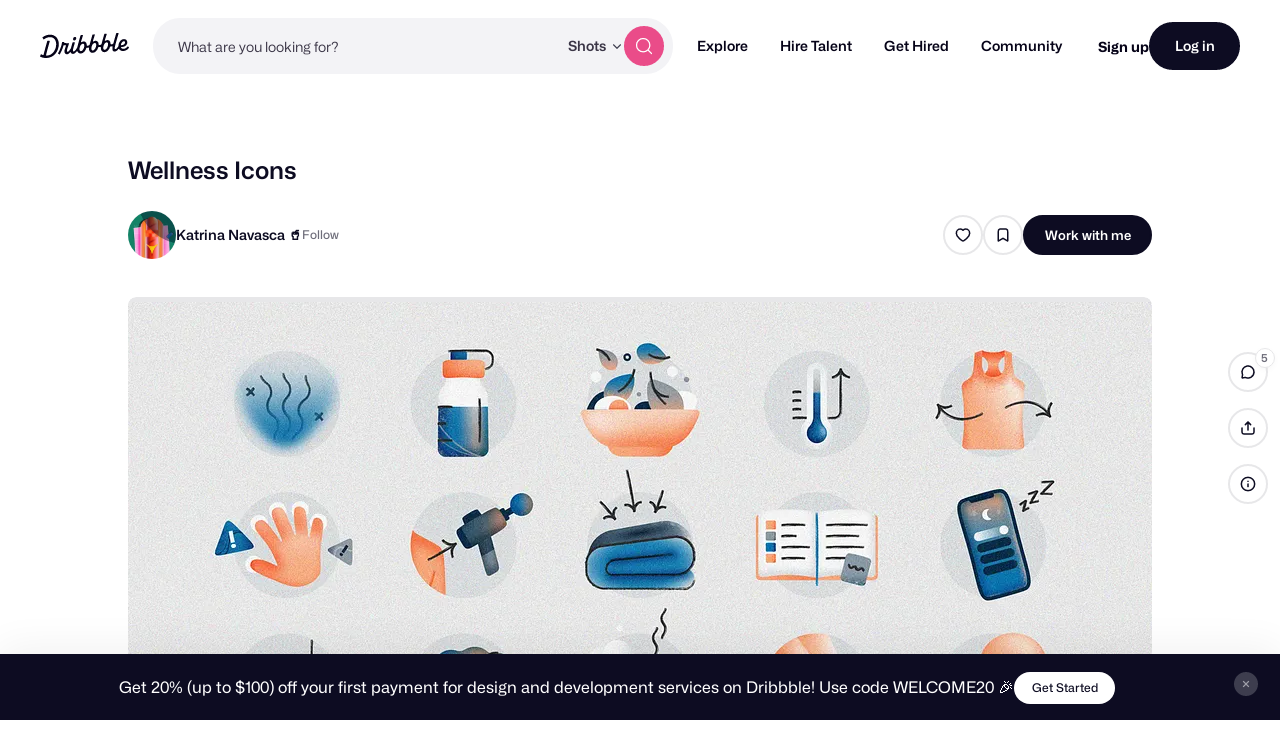

--- FILE ---
content_type: text/html; charset=UTF-8
request_url: https://dribbble.com/shots/23726430-Wellness-Icons
body_size: 1802
content:
<!DOCTYPE html>
<html lang="en">
<head>
    <meta charset="utf-8">
    <meta name="viewport" content="width=device-width, initial-scale=1">
    <title></title>
    <style>
        body {
            font-family: "Arial";
        }
    </style>
    <script type="text/javascript">
    window.awsWafCookieDomainList = [];
    window.gokuProps = {
"key":"AQIDAHjcYu/GjX+QlghicBgQ/7bFaQZ+m5FKCMDnO+vTbNg96AHORHyrirFf2K/f0kCwaCrOAAAAfjB8BgkqhkiG9w0BBwagbzBtAgEAMGgGCSqGSIb3DQEHATAeBglghkgBZQMEAS4wEQQMwHi0GlkbFTIfX6O0AgEQgDufNnFaiC4r97CaZAWpVK7Mj95dkobKE+hvWyDsDQluAGK+kYtTWhXrU6/F0dYZWkNSuMLL36urWk/Qqw==",
          "iv":"CgAEEDNkFgAACBaq",
          "context":"[base64]/Ucqg2Y4GB4F2kXTbaheukvMoWVBh80/Zg0+6KizrMfDkT1EnAYsQm6+Av3PU59p+DC7AtBPsVm7X2jtjGEqHw=="
};
    </script>
    <script src="https://043df3d55a9e.947e1d2c.us-east-1.token.awswaf.com/043df3d55a9e/c9933a44d03a/a6adabef7897/challenge.js"></script>
</head>
<body>
    <div id="challenge-container"></div>
    <script type="text/javascript">
        AwsWafIntegration.saveReferrer();
        AwsWafIntegration.checkForceRefresh().then((forceRefresh) => {
            if (forceRefresh) {
                AwsWafIntegration.forceRefreshToken().then(() => {
                    window.location.reload(true);
                });
            } else {
                AwsWafIntegration.getToken().then(() => {
                    window.location.reload(true);
                });
            }
        });
    </script>
    <noscript>
        <h1>JavaScript is disabled</h1>
        In order to continue, we need to verify that you're not a robot.
        This requires JavaScript. Enable JavaScript and then reload the page.
    </noscript>
</body>
</html>

--- FILE ---
content_type: application/javascript
request_url: https://cdn.dribbble.com/assets/packs/js/18.ecc53753d9ead0a998f9.js
body_size: 3409
content:
(window.webpackJsonp=window.webpackJsonp||[]).push([[18],{137:function(t,e,i){"use strict";var a=i(9),o=i(0),n=i(35),r=function(t){var e=t.mediaUrl,i=t.width,a=t.height,o=void 0===a?"":a;return Object(n.a)(e,{resize:"".concat(i,"x").concat(o),vertical:"center"})},s=function(t){var e=t.mediaUrl,i=t.appendHeight,a=void 0!==i&&i;return decodeURIComponent(Object(n.a)(e,{resize:a?"{width}x{height}":"{width}x",vertical:"center"}))},d=function(t){var e=t.mediaUrl,i=t.widths,a=t.aspectRatio;return e?i.map((function(t){var i=Math.round(t/a),o=r({mediaUrl:e,width:t,height:i});return"".concat(o," ").concat(t,"w")})).join(", "):""},l={name:"Observer",props:{root:{type:Object,default:null},rootMargin:{type:[String,Number],default:"0px"},threshold:{type:[Array,Number],default:0}},data:function(){return{observer:null}},mounted:function(){var t=this,e={root:this.root,rootMargin:this.rootMargin,threshold:this.threshold};this.observer=new IntersectionObserver((function(e){t.$emit("on-change",e[0],t.unobserve)}),e),this.observer.observe(this.$el)},beforeDestroy:function(){this.observer&&(this.unobserve(),this.observer=null)},methods:{unobserve:function(){this.observer.unobserve(this.$el)}}},c=i(2),u=Object(c.a)(l,(function(){return(0,this._self._c)("div",[this._t("default")],2)}),[],!1,null,null,null).exports,h={name:"MediaSkeletonProvider",props:{isLoaded:{type:Boolean,default:!1},aspectRatio:{type:String,default:"auto"}}};i(309);function p(t,e){var i=Object.keys(t);if(Object.getOwnPropertySymbols){var a=Object.getOwnPropertySymbols(t);e&&(a=a.filter((function(e){return Object.getOwnPropertyDescriptor(t,e).enumerable}))),i.push.apply(i,a)}return i}function m(t){for(var e=1;e<arguments.length;e++){var i=null!=arguments[e]?arguments[e]:{};e%2?p(Object(i),!0).forEach((function(e){b(t,e,i[e])})):Object.getOwnPropertyDescriptors?Object.defineProperties(t,Object.getOwnPropertyDescriptors(i)):p(Object(i)).forEach((function(e){Object.defineProperty(t,e,Object.getOwnPropertyDescriptor(i,e))}))}return t}function b(t,e,i){return(e=function(t){var e=function(t,e){if("object"!=typeof t||!t)return t;var i=t[Symbol.toPrimitive];if(void 0!==i){var a=i.call(t,e||"default");if("object"!=typeof a)return a;throw new TypeError("@@toPrimitive must return a primitive value.")}return("string"===e?String:Number)(t)}(t,"string");return"symbol"==typeof e?e:e+""}(e))in t?Object.defineProperty(t,e,{value:i,enumerable:!0,configurable:!0,writable:!0}):t[e]=i,t}var f={name:"BlockMediaView",components:{Observer:u,MediaSkeletonProvider:Object(c.a)(h,(function(){var t=this,e=t._self._c;return e("div",{staticClass:"img-skeleton-wrapper",class:[t.isLoaded?"loaded":"loading"],style:{aspectRatio:t.aspectRatio}},[[t._t("default")],t._v(" "),e("div",{staticClass:"skeleton-container skeleton-template animate-translate"})],2)}),[],!1,null,"6751b68c",null).exports,VImg:i(72).a},props:{block:o.z,mediaId:{type:[String,null],default:null},isEditing:{type:Boolean,default:!1},aspectRatio:{type:[Number,null],default:null},objectFit:{type:String,default:o.m,validator:function(t){return o.P.includes(t)}},contentObject:o.A,isStillVideo:{type:Boolean,default:!1},togglePlayOnClick:{type:Boolean,default:!1},preventLazyLoad:{type:Boolean,default:!1},preventLightbox:{type:Boolean,default:!1}},data:function(){return{MEDIA_IMAGE_TYPE:a.b,MEDIA_VIDEO_TYPE:a.c,MEDIA_GIF_TYPE:a.a,OBJECT_FIT_COVER:o.n,OBJECT_FIT_CONTAIN:o.m,generateResizedMediaUrl:r,isMounted:!1,isMediaLoaded:!1,isVisible:!1,observerKey:""}},computed:{nonLazyWidths:function(){var t=this;return[300,400,600,752,1024,1200,1504,2048,2400].filter((function(e){return e<=t.width}))},blockMediaParams:function(){return{block:this.block,mediaId:this.mediaId}},media:function(){var t;return null==(t=o.c.get(this.blockMediaParams))?void 0:t.media},userUpload:function(){var t;return null==(t=o.c.get(this.blockMediaParams))?void 0:t.userUpload},width:function(){var t;return(null==(t=this.media)?void 0:t.width)||320},height:function(){var t;return(null==(t=this.media)?void 0:t.height)||240},containerAspectRatio:function(){return this.aspectRatio||this.mediaAspectRatio},mediaAspectRatio:function(){return o.c.aspect(this.blockMediaParams)},mediaUrl:function(){return o.c.url(this.blockMediaParams)},stillMediaUrl:function(){var t=o.c.url(m(m({},this.blockMediaParams),{},{isStill:!0}))||"";return t.includes("blob:")?"":t},autoFitClass:function(){return this.mediaAspectRatio>this.containerAspectRatio?"auto-height":"auto-width"},mediaContentObject:function(){return Object.keys(this.contentObject).length?this.contentObject:this.block.content},supportsResizing:function(){var t,e;return(null==(t=this.media)?void 0:t.type)===a.b&&(null==(e=this.media)?void 0:e.fileExtension)!==a.a},isMediaLoading:function(){return!!this.media&&!this.isMediaLoaded},isMediaLazy:function(){var t;return!this.isEditing&&((null==(t=this.media)?void 0:t.type)===a.c||!this.preventLazyLoad)},videoSrc:function(){if(!this.isMounted)return o.c.url(this.blockMediaParams);var t=this.$el.offsetWidth*(window.devicePixelRatio||1);return o.c.url(m(m({},this.blockMediaParams),{},{elementWidth:t}))},shouldVideoPlay:function(){return!this.isStillVideo&&this.isVisible&&this.mediaContentObject.shouldVideoAutoplay},lightboxImageSrcset:function(){var t=this,e=[this.width,640,850,1024,1600,1905,2400,3810].filter((function(e){return e<=t.width}));return d({mediaUrl:this.mediaUrl,aspectRatio:this.mediaAspectRatio,widths:e})},imageProps:function(){var t,e={refId:null==(t=this.media)?void 0:t.id,class:"content-block border-radius-8",altImageText:this.mediaContentObject.alt,height:this.height,width:this.width},i=this.stillMediaUrl||this.mediaUrl;if(this.isEditing||!this.supportsResizing)return m({src:i,isLazyLoaded:!this.isEditing},e);if(this.preventLazyLoad){var a=this.objectFit===o.n?this.containerAspectRatio:this.mediaAspectRatio;return m({src:r({mediaUrl:i,width:this.width<752?this.width:752}),srcSet:d({mediaUrl:i,aspectRatio:a,widths:this.nonLazyWidths}),sizes:this.block.content.isFullWidth?"(max-width: 767px) 100vw, (max-width: 919px) calc(100vw - 32px), (max-width: 1278px) calc(100vw - 240px), 1024px":"(max-width: 788px) calc(100vw - 32px), 752px",isLazyLoaded:!1},e)}return m({dataSrc:s({mediaUrl:i,appendHeight:!0}),dataAspectRatio:this.objectFit===o.m?this.mediaAspectRatio:this.containerAspectRatio,isLazyLoaded:!0},e)}},watch:{shouldVideoPlay:function(t){t?this.playVideo():this.pauseVideo()}},mounted:function(){var t,e,i,o=this;this.isMounted=!0,this.observerKey="".concat(null==(t=this.media)?void 0:t.type,"-").concat(Dribbble.uuidv4()),(null==(e=this.media)?void 0:e.type)!==a.b||this.preventLightbox||Dribbble.EventBus.$emit("lightbox-item:mounted"),(null==(i=this.media)?void 0:i.type)!==a.c||this.isStillVideo||customElements.whenDefined("drb-video").then((function(){o.$nextTick((function(){var t=o.$el.querySelector("drb-video");null!=t&&t.videoHasLoaded&&o.setMediaLoaded()}))}))},methods:{updateVisibility:function(t){this.isVisible=t.isIntersecting},setMediaLoaded:function(){this.isMediaLoaded=!0},playVideo:function(){try{var t;null==(t=this.$refs.videoElement)||t.play()}catch(e){console.warn("Video playback failed:",e)}},pauseVideo:function(){var t;null==(t=this.$refs.videoElement)||t.pause()}}},v=(i(310),Object(c.a)(f,(function(){var t=this,e=t._self._c;return e("div",{staticClass:"block-media-wrapper",style:{aspectRatio:t.containerAspectRatio.toString()}},[t.media?e("observer",{key:t.observerKey,class:`block-media ${t.objectFit} ${t.autoFitClass} ${t.isMediaLazy&&"is-lazy"}`,style:{aspectRatio:(t.objectFit===t.OBJECT_FIT_COVER?t.containerAspectRatio:t.mediaAspectRatio).toString(),"--object-fit":t.objectFit},attrs:{threshold:[.5]},on:{"on-change":t.updateVisibility}},[t.isMediaLoading?e("media-skeleton-provider",{staticClass:"skeleton-wrapper"}):t._e(),t._v(" "),t.media.type===t.MEDIA_IMAGE_TYPE?[t.preventLightbox?e("v-img",t._b({on:{"image-load":t.setMediaLoaded}},"v-img",t.imageProps,!1)):e("a",{attrs:{"data-photoswipe-image":"",href:t.supportsResizing?t.generateResizedMediaUrl({mediaUrl:t.mediaUrl,width:752}):t.mediaUrl,"data-pswp-srcset":t.supportsResizing?t.lightboxImageSrcset:"","data-pswp-width":t.width,"data-pswp-height":t.height,"data-cropped":t.objectFit===t.OBJECT_FIT_COVER,target:"_blank"}},[e("v-img",t._b({on:{"image-load":t.setMediaLoaded}},"v-img",t.imageProps,!1))],1)]:t.media.type===t.MEDIA_VIDEO_TYPE&&t.isStillVideo&&t.stillMediaUrl?[e("v-img",t._b({on:{"image-load":t.setMediaLoaded}},"v-img",t.imageProps,!1))]:t.media.type===t.MEDIA_VIDEO_TYPE?[e("drb-video",{staticClass:"video-container",class:{"is-loaded":!t.isMediaLoading},attrs:{"toggle-play-on-click":t.togglePlayOnClick},on:{"video-loaded":t.setMediaLoaded}},[e("video",{ref:"videoElement",attrs:{src:t.videoSrc,loop:t.mediaContentObject.shouldVideoLoop,preload:"auto",playsinline:"",muted:""},domProps:{muted:!0}})])]:t._e()],2):t._e()],1)}),[],!1,null,"23673485",null));e.a=v.exports},192:function(t,e,i){},193:function(t,e,i){},309:function(t,e,i){"use strict";i(192)},310:function(t,e,i){"use strict";i(193)},641:function(t,e,i){"use strict";i.r(e);var a=i(0),o={name:"BasicMediaBlockView",components:{BlockMediaView:i(137).a},props:{block:a.z}},n=i(2),r=Object(n.a)(o,(function(){var t=this;return(0,t._self._c)("block-media-view",{attrs:{block:t.block,"media-id":t.block.content.mediaId,"prevent-lazy-load":0===t.block.position,"toggle-play-on-click":!0}})}),[],!1,null,null,null);e.default=r.exports},72:function(t,e,i){"use strict";var a={name:"VImg",props:{refId:{type:[Number,String],required:!1,default:""},src:{type:String,default:null},altImageText:{type:String,default:null},srcset:{type:String,default:null},dataSrc:{type:String,default:null},dataSrcset:{type:String,default:null},dataAspectRatio:{type:Number,default:null},isLazyLoaded:{type:Boolean,default:!1},sizes:{type:String,default:null},width:{type:Number,default:null},height:{type:Number,default:null}},mounted:function(){this.isLazyLoaded&&this.$el.classList.add("lazyload")},methods:{emitImageLoad:function(t){this.$emit("image-load",{id:this.refId,el:t.target})}}},o=i(2),n=Object(o.a)(a,(function(){var t=this;return(0,t._self._c)("img",{staticClass:"v-img",attrs:{"data-test":"v-img",src:t.src,alt:t.altImageText,width:t.width,height:t.height,srcset:t.srcset,"data-src":t.isLazyLoaded&&t.dataSrc,"data-srcset":t.isLazyLoaded&&t.dataSrcset,"data-sizes":t.isLazyLoaded?"auto":null,"data-aspectratio":t.isLazyLoaded&&t.dataAspectRatio,sizes:!t.isLazyLoaded&&t.sizes,draggable:!1},on:{load:t.emitImageLoad}})}),[],!1,null,null,null);e.a=n.exports}}]);

--- FILE ---
content_type: application/javascript
request_url: https://cdn.dribbble.com/assets/vite/assets/axios_helper-7e964c2e.js
body_size: 1019
content:
const u=t=>Math.floor(Math.random()*(9*Math.pow(10,t-1)))+Math.pow(10,t-1),g={jpg:"image/jpg",jpeg:"image/jpeg",pjpeg:"image/pjpeg",png:"image/png",apng:"image/apng","x-png":"image/x-png",gif:"image/gif",webm:"video/webm",mp4:"video/mp4"},f=t=>!t||t.type.includes("svg")?!1:t.type?t.type.split("/")[0]==="image":!1,x=(t,e,n)=>t.toBlob?new Promise(a=>{t.toBlob(a,e,n)}):Promise.resolve().then(()=>globalThis.dataURItoBlob(t.toDataURL(e,n),{})),d=t=>{const n=/(?:\.([^.]+))?$/.exec(t)[1];return{name:t.replace(`.${n}`,""),extension:n}},l=t=>{let e=t.name?d(t.name).extension:null;return e=e?e.toLowerCase():null,t.type?t.type:e&&g[e]?g[e]:null},h=()=>u(10),b=(t,e="")=>{const n=["Bytes","KB","MB","GB","TB"];if(t===0)return"n/a";const a=parseInt(Math.floor(Math.log(t)/Math.log(1024)),10);return a===0?`${t}${e}${n[a]}`:`${+(t/1024**a).toFixed(1)}${e}${n[a]}`},F=t=>t?/image\//.test(t)?"img":/video\//.test(t)?"video":null:null,M=(t,e,n)=>{const a=e==="video"?t.videoWidth:t.naturalWidth,o=e==="video"?t.videoHeight:t.naturalHeight,s=(a/o).toFixed(2),p=n?(n.minWidth/n.minHeight).toFixed(2):null,r=s===p,i=a>=1600&&o>=1200,c=a<1600||o<1200;return{width:a,height:o,orientation:a>o?"landscape":"portrait",optimal:i,optimalExactRatio:i&&r,subOptimal:c,subOptimalExactRatio:c&&r,ratio:s}},j=(t,e)=>{if(/image\/gif/.test(t)===!1)return!1;const n=atob(e.replace("data:image/gif;base64,",""));let a=0;return n.replace(/\x00\x21\xF9\x04.{0,4}\x00[\x2c\x21]/g,()=>{a+=1}),a>1},m=(()=>{if(typeof document>"u")return"";const t=document.querySelector('meta[name="csrf-token"]');return t&&t.getAttribute("content")||""})(),w=t=>(t.response&&t.response.data&&t.response.data.errors&&t.response.data.errors[0]?t.response.data.errors[0]:{}).detail||"Something went wrong, please try again.",R=t=>{const e={headers:{"X-Requested-With":"XMLHttpRequest","X-CSRF-Token":m}};return t&&(e.cancelToken=t.token),e},v=(t,e)=>{const n=new FormData;return Object.keys(e).forEach(a=>{n.append(a,e[a])}),n.append("Content-Type",l(t)),n.append("file",t),n};export{R as a,b,v as c,d,h as e,F as f,l as g,M as h,j as i,x as j,f as k,w as l};
//# sourceMappingURL=axios_helper-7e964c2e.js.map
